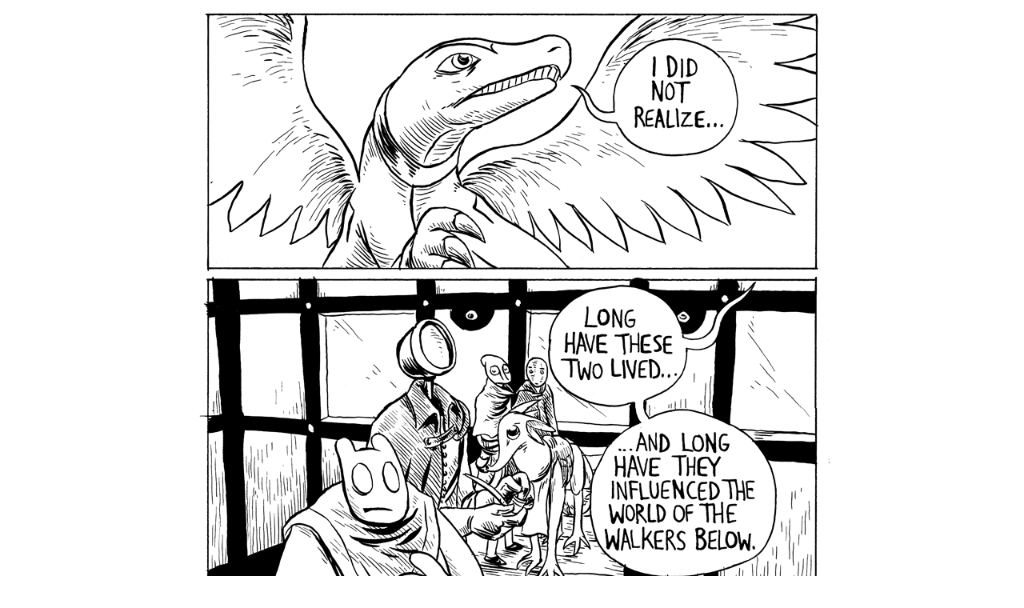

--- FILE ---
content_type: text/html; charset=UTF-8
request_url: https://rice-boy.com/oot/index.php?c=522
body_size: 488
content:
<!DOCTYPE HTML PUBLIC "-//W3C//DTD HTML 4.01 Transitional//EN" "http://www.w3.org/TR/html4/loose.dtd">
<html>
<head>
	<title>Order of Tales</title><link rel="StyleSheet" type="text/css" href="./styleoot.css"><link rel="shortcut icon" href="https://rice-boy.com/favicon.ico">	<meta http-equiv="author" content="Evan Dahm">
	<meta http-equiv="description" content="3rd Voice, Rice Boy, Vattu, and Order of Tales, free online comic books from another world.">
	<meta http-equiv="keywords" content="comic, webcomic, fantasy, immersive, surreal, psychedelic, adventure, 3rd Voice, Evan Dahm, Order of Tales, Rice Boy, Vattu">
</head>
<body>

		<div id="page">
		<div class="center">
		<table width="800" cellspacing="0" cellpadding="0" border="0">
		<tr height="1190"><td>
			<a href="index.php?c=523"><img src="522.png" alt="Page 522" width="800" height="1190"></a></td></tr>
			<tr height="46"><td>
			<a href="index.php?c=521"><img src="site/nav.back.png" width="358" height="46" border="0"></a><a href="index.php"><img src="site/nav.index.png" width="84" height="46" border="0"></a><a href="index.php?c=523"><img src="site/nav.forward.png" width="358" height="46" border="0"></a>
			</tr></td>
			<tr height="46"></tr>
			</table>
			
		</div>
	</div>
</body>
</html>


--- FILE ---
content_type: text/css
request_url: https://rice-boy.com/oot/styleoot.css
body_size: 150
content:
body {
	margin: 0px;
	padding: 0px;
	background: #FFFFFF;
	font-family: sans-serif;
	font-size: 14px;
	line-height: 130%;
	color: #000000;
}


h1 {
	font-family: sans-serif;
	font-weight: bold;
	font-variant: small-caps;
	font-size: 19px;
}

big {
	font-family: sans-serif;
	font-variant: small-caps;
	font-size: 19px;
}

smallcaps {
	font-family: sans-serif;
	font-variant: small-caps;
	font-size: 15px;
}

img {
	border: 0px;
}

a {
	color: #2c8e7d;
}

a:visited {
	color: #999999;
}

#page {
	width: 800px;
	margin: 0px auto;
}

#vattupage {
	position: absolute;
	margin-left: auto;
	margin-right: audo;
	left: 0;
	right: 0;
	text-align: center;
}

.center {
	text-align:center;
}

#koala {
	position:absolute; 
	left: 0px; 
	top: 0px;
}

#seal {
	position:absolute; 
	left: 21px; 
	top: 20px;
}

#topleft {
	position: fixed;
	left: 5px;
	top: 5px;
}

#topright {
	position: fixed;
	right: 5px;
	top: 5px;
}

#bottomleft {
	position: fixed;
	left: 5px;
	bottom: 5px;
}

#bottomright {
	position: fixed;
	right: 5px;
	bottom: 5px;
}

#disk {
	text-align:center;
	position:absolute;
}

